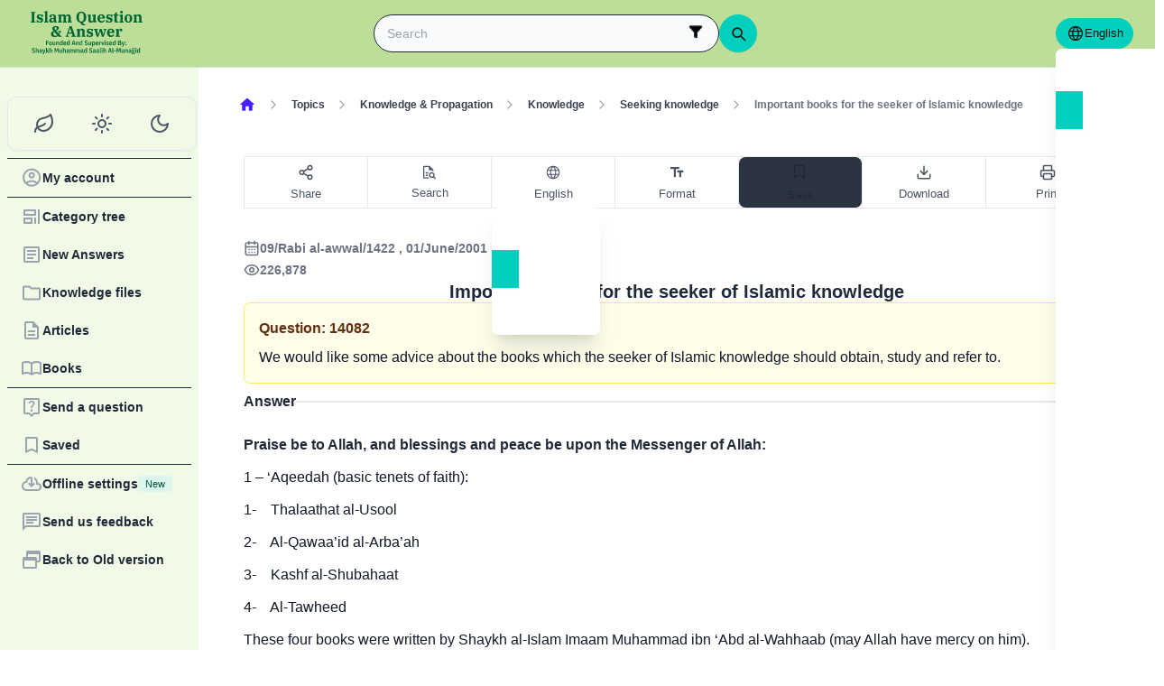

--- FILE ---
content_type: application/javascript; charset=utf-8
request_url: https://files.zadapps.info/m.islamqa.info/next-builds/1.2.332/_next/static/chunks/4997-5189117c46be642d.js
body_size: 2742
content:
try{!function(){var e="undefined"!=typeof window?window:"undefined"!=typeof global?global:"undefined"!=typeof globalThis?globalThis:"undefined"!=typeof self?self:{},t=(new e.Error).stack;t&&(e._sentryDebugIds=e._sentryDebugIds||{},e._sentryDebugIds[t]="7523b0a6-f5fa-4358-9b69-25c19d7a5bf1",e._sentryDebugIdIdentifier="sentry-dbid-7523b0a6-f5fa-4358-9b69-25c19d7a5bf1")}()}catch(e){}"use strict";(self.webpackChunk_N_E=self.webpackChunk_N_E||[]).push([[4997],{8644:(e,t,l)=>{l.d(t,{y:()=>o});var a=l(56387),r=l(41461);let o=()=>{let e,t=(0,r.c)(1);return t[0]===Symbol.for("react.memo_cache_sentinel")?(e=(0,a.jsxs)("div",{role:"status","aria-label":"Loading",className:"tw-absolute",children:[(0,a.jsx)("div",{className:"tw-size-3 tw-rounded-full tw-border-2 tw-border-t-primary tw-border-b-primary tw-animate-spin"}),(0,a.jsx)("div",{className:"tw-absolute tw-top-1/2 tw-left-1/2 tw-transform -tw-translate-x-1/2 -tw-translate-y-1/2 tw-size-3.5 tw-bg-primary tw-bg-opacity-20 tw-rounded-full tw-animate-pulse"})]}),t[0]=e):e=t[0],e}},18691:(e,t,l)=>{l.d(t,{O:()=>o});var a=l(56387),r=l(41461);let o=e=>{let t,l,o,n=(0,r.c)(13);if(n[0]!==e){let{fill:a,src:r,...o}=e;l=r,t=o,n[0]=e,n[1]=t,n[2]=l}else t=n[1],l=n[2];if("object"==typeof l&&"src"in l){let r,o=t.width||l.width,i=t.height||l.height,s=e.loading||"lazy";return n[3]!==t||n[4]!==l.src||n[5]!==o||n[6]!==i||n[7]!==s?(r=(0,a.jsx)("img",{...t,width:o,height:i,src:l.src,loading:s}),n[3]=t,n[4]=l.src,n[5]=o,n[6]=i,n[7]=s,n[8]=r):r=n[8],r}let i=l,s=e.loading||"lazy";return n[9]!==t||n[10]!==i||n[11]!==s?(o=(0,a.jsx)("img",{...t,src:i,loading:s}),n[9]=t,n[10]=i,n[11]=s,n[12]=o):o=n[12],o}},36846:(e,t,l)=>{l.d(t,{a:()=>r,k:()=>o});var a=l(16611);let r=(0,a.createContext)(null);function o(){return(0,a.useContext)(r)}},44230:(e,t,l)=>{l.r(t),l.d(t,{AppLink:()=>c,default:()=>d});var a=l(56387),r=l(41461),o=l(98377),n=l.n(o),i=l(16611),s=l(36846),f=l(8644);let c=i.forwardRef(function(e,t){let l,o,i,f,c,d,g,h,w,p=(0,r.c)(30);if(p[0]!==e){let{href:t,noLocale:a,stopPropagation:r,prefetch:n,spinner:s,className:d,...u}=e;c=r,o=n,f=s,l=d,i=u,p[0]=e,p[1]=l,p[2]=o,p[3]=i,p[4]=f,p[5]=c}else l=p[1],o=p[2],i=p[3],f=p[4],c=p[5];let{navigate:b,isSpa:m,locale:y}=(0,s.k)();p[6]!==y||p[7]!==e.href||p[8]!==e.noLocale?(d=0===e.href.indexOf("/")?e.noLocale?e.href:`/${y}${e.href}`:e.href,p[6]=y,p[7]=e.href,p[8]=e.noLocale,p[9]=d):d=p[9];let L=d,v=e.onClick;p[10]!==v||p[11]!==m||p[12]!==L||p[13]!==b||p[14]!==e.replace||p[15]!==e.scroll||p[16]!==e.shallow||p[17]!==c?(g=t=>{if(c&&t.stopPropagation(),!m){v&&v();return}t.preventDefault(),b(L,{replace:e.replace,shallow:e.shallow,preventScroll:!1===e.scroll,noLocale:!0}),v&&v()},p[10]=v,p[11]=m,p[12]=L,p[13]=b,p[14]=e.replace,p[15]=e.scroll,p[16]=e.shallow,p[17]=c,p[18]=g):g=p[18];let k=g,x=`tw-relative ${l||""}`,_=o??!1;return p[19]!==f?(h=(0,a.jsx)(u,{spinner:f}),p[19]=f,p[20]=h):h=p[20],p[21]!==L||p[22]!==k||p[23]!==e.children||p[24]!==t||p[25]!==i||p[26]!==x||p[27]!==_||p[28]!==h?(w=(0,a.jsxs)(n(),{...i,onClick:k,href:L,className:x,ref:t,prefetch:_,children:[h,e.children]}),p[21]=L,p[22]=k,p[23]=e.children,p[24]=t,p[25]=i,p[26]=x,p[27]=_,p[28]=h,p[29]=w):w=p[29],w}),d=c;function u(e){let t,l=(0,r.c)(3),{spinner:n}=e,i=void 0===n?"center":n,{pending:s}=(0,o.useLinkStatus)();return l[0]!==s||l[1]!==i?(t=s?(0,a.jsx)("div",{className:`tw-absolute tw-size-3 tw-top-[50%] ${"start"===i?"tw-start-1":"center"===i?"tw-left-1/2 -tw-translate-x-1/2":"tw-end-1"} -tw-translate-y-1/2`,children:(0,a.jsx)(f.y,{})}):null,l[0]=s,l[1]=i,l[2]=t):t=l[2],t}},92998:(e,t,l)=>{let a,r,o,n;l.d(t,{F9:()=>d,JK:()=>h,S$:()=>u,fQ:()=>m});let i=["ar","bn","en","es","fa","fr","ge","hi","id","pt","ru","ta","tg","tr","ug","ur","zh"],s="PARAGLIDE_LOCALE",f="PARAGLIDE_LOCALE",c=["cookie","globalVariable","baseLocale"],d=!1,u=!1;globalThis.__paraglide={};let g=!1,h=()=>{let e;if(n){let e=n?.getStore()?.locale;if(e)return e}for(let t of c){if("cookie"!==t)if("baseLocale"===t)e="ar";else if(1)if("globalVariable"!==t||void 0===a)if(1)if(1){if(L(t)&&y.has(t)){let l=y.get(t);if(l){let t=l.getLocale();if(t instanceof Promise)continue;e=t}}}else e=localStorage.getItem(f)??void 0;else e=function(){if(navigator?.languages?.length){for(let e of navigator.languages.map(e=>({fullTag:e.toLowerCase(),baseTag:e.split("-")[0]?.toLowerCase()})))if(p(e.fullTag))return e.fullTag;else if(p(e.baseTag))return e.baseTag}}();else e=a;else e=b(window.location.href);else e=function(){if("undefined"==typeof document||!document.cookie)return;let e=document.cookie.match(RegExp(`(^| )${s}=([^;]+)`)),t=e?.[2];if(p(t))return t}();if(void 0!==e){let t=function(e){if(!1===p(e))throw Error(`Invalid locale: ${e}. Expected one of: ${i.join(", ")}`);return e}(e);return g||(a=t,g=!0,w(t,{reload:!1})),t}}throw Error("No locale found. Read the docs https://inlang.com/m/gerre34r/library-inlang-paraglideJs/errors#no-locale-found")},w=(e,t)=>{let l,r,o={reload:!0,...t};try{l=h()}catch{}for(let t of c)if("globalVariable"!==t)if("cookie"!==t)if("baseLocale"===t)continue;else if(1)if(1){if(L(t)&&y.has(t)){let l=y.get(t);if(l){let a=l.setLocale(e);a instanceof Promise&&a.catch(e=>{console.warn(`Custom strategy "${t}" setLocale failed:`,e)})}}}else localStorage.setItem(f,e);else{var i;r=(i=window.location.href,function(e,t){let l="string"==typeof e?new URL(e,n?n.getStore()?.origin??"http://fallback.com":window.location.origin):new URL(e),a=t?.locale??h();if(b(l)===a)return l;let r=l.pathname.split("/").filter(Boolean);return r.length>0&&p(r[0])&&r.shift(),"ar"===a?l.pathname="/"+r.join("/"):l.pathname="/"+a+"/"+r.join("/"),l}(i,{locale:e})).href}else{if(u||"undefined"==typeof document)continue;let t=`${s}=${e}; path=/; max-age=34560000`;document.cookie=t}else a=e;!u&&o.reload&&window.location&&e!==l&&(r?window.location.href=r:window.location.reload())};function p(e){return!!e&&i.includes(e)}function b(e){let t,l="string"==typeof e?e:e.href;return r===l?o:(t=function(e){let t=new URL(e,"http://dummy.com").pathname.split("/").filter(Boolean);if(t.length>0){let e=t[0];if(p(e))return e}return"ar"}(e),r=l,o=t,t)}function m(e,t){if(!1===u)return;let l=n?.getStore();l&&l.messageCalls?.add(`${e}:${t}`)}let y=new Map;function L(e){return"string"==typeof e&&/^custom-[A-Za-z0-9_-]+$/.test(e)}}}]);